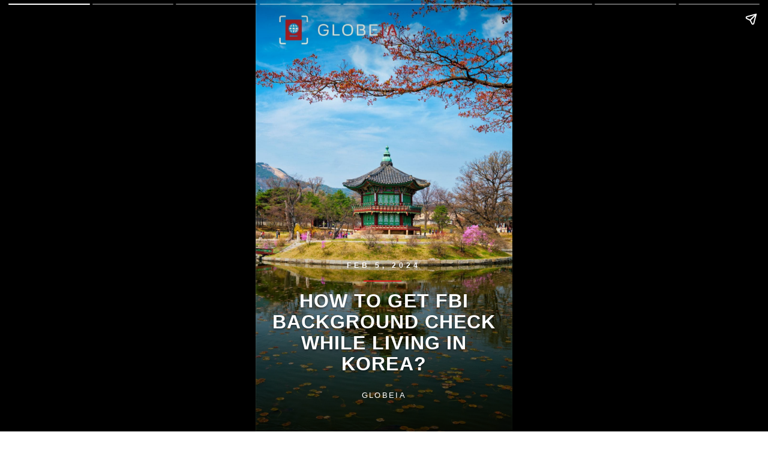

--- FILE ---
content_type: text/html; charset=utf-8
request_url: https://www.globeia.com/webstories/how-to-get-fbi-background-check-while-living-in-korea
body_size: 5845
content:
<!DOCTYPE html><html lang="en" amp i-amphtml-layout transformed="self;v=1"><head><meta charset="utf-8"><meta name="viewport" content="width=device-width,minimum-scale=1,initial-scale=1"><link as="script" crossorigin="anonymous" href="https://cdn.ampproject.org/v0.mjs" rel="modulepreload"><meta content="yes" name="apple-mobile-web-app-capable"><meta content="true" name="HandheldFriendly"><meta name="description" content="Here are the steps to get your FBI background check while living in Korea."><meta name="keywords" content="FBI background check, Korea"><meta property="og:image:type" content="image/svg"><meta property="og:image:alt" content="Globeia"><meta property="og:site_name" content="Globeia Trustworthy Identity Verification Platform"><meta property="og:title" content="How to get FBI background check while living in Korea?"><meta property="og:type" content="webstory"><meta property="og:description" content="Here are the steps to get your FBI background check while living in Korea."><meta property="og:image" content="https://globeia-cms-assets.sfo3.digitaloceanspaces.com/03794aef0b9fa7ec55e3858c2c792fb2.jpg"><meta property="og:url" content="https://www.globeia.com/webstories/how-to-get-fbi-background-check-while-living-in-korea"><meta name="twitter:card" content="summary"><meta name="twitter:site" content="https://www.globeia.com/webstories/how-to-get-fbi-background-check-while-living-in-korea"><meta name="twitter:creator" content="Globeia"><meta name="next-head-count" content="20"><meta name="next-font-preconnect"><style amp-runtime i-amphtml-version="012512221826001">html{overflow-x:hidden!important}html.i-amphtml-fie{height:100%!important;width:100%!important}html:not([amp4ads]),html:not([amp4ads]) body{height:auto!important}html:not([amp4ads]) body{margin:0!important}body{-webkit-text-size-adjust:100%;-moz-text-size-adjust:100%;-ms-text-size-adjust:100%;text-size-adjust:100%}html.i-amphtml-singledoc.i-amphtml-embedded{-ms-touch-action:pan-y pinch-zoom;touch-action:pan-y pinch-zoom}html.i-amphtml-fie>body,html.i-amphtml-singledoc>body{overflow:visible!important}html.i-amphtml-fie:not(.i-amphtml-inabox)>body,html.i-amphtml-singledoc:not(.i-amphtml-inabox)>body{position:relative!important}html.i-amphtml-ios-embed-legacy>body{overflow-x:hidden!important;overflow-y:auto!important;position:absolute!important}html.i-amphtml-ios-embed{overflow-y:auto!important;position:static}#i-amphtml-wrapper{overflow-x:hidden!important;overflow-y:auto!important;position:absolute!important;top:0!important;left:0!important;right:0!important;bottom:0!important;margin:0!important;display:block!important}html.i-amphtml-ios-embed.i-amphtml-ios-overscroll,html.i-amphtml-ios-embed.i-amphtml-ios-overscroll>#i-amphtml-wrapper{-webkit-overflow-scrolling:touch!important}#i-amphtml-wrapper>body{position:relative!important;border-top:1px solid transparent!important}#i-amphtml-wrapper+body{visibility:visible}#i-amphtml-wrapper+body .i-amphtml-lightbox-element,#i-amphtml-wrapper+body[i-amphtml-lightbox]{visibility:hidden}#i-amphtml-wrapper+body[i-amphtml-lightbox] .i-amphtml-lightbox-element{visibility:visible}#i-amphtml-wrapper.i-amphtml-scroll-disabled,.i-amphtml-scroll-disabled{overflow-x:hidden!important;overflow-y:hidden!important}amp-instagram{padding:54px 0px 0px!important;background-color:#fff}amp-iframe iframe{box-sizing:border-box!important}[amp-access][amp-access-hide]{display:none}[subscriptions-dialog],body:not(.i-amphtml-subs-ready) [subscriptions-action],body:not(.i-amphtml-subs-ready) [subscriptions-section]{display:none!important}amp-experiment,amp-live-list>[update]{display:none}amp-list[resizable-children]>.i-amphtml-loading-container.amp-hidden{display:none!important}amp-list [fetch-error],amp-list[load-more] [load-more-button],amp-list[load-more] [load-more-end],amp-list[load-more] [load-more-failed],amp-list[load-more] [load-more-loading]{display:none}amp-list[diffable] div[role=list]{display:block}amp-story-page,amp-story[standalone]{min-height:1px!important;display:block!important;height:100%!important;margin:0!important;padding:0!important;overflow:hidden!important;width:100%!important}amp-story[standalone]{background-color:#000!important;position:relative!important}amp-story-page{background-color:#757575}amp-story .amp-active>div,amp-story .i-amphtml-loader-background{display:none!important}amp-story-page:not(:first-of-type):not([distance]):not([active]){transform:translateY(1000vh)!important}amp-autocomplete{position:relative!important;display:inline-block!important}amp-autocomplete>input,amp-autocomplete>textarea{padding:0.5rem;border:1px solid rgba(0,0,0,.33)}.i-amphtml-autocomplete-results,amp-autocomplete>input,amp-autocomplete>textarea{font-size:1rem;line-height:1.5rem}[amp-fx^=fly-in]{visibility:hidden}amp-script[nodom],amp-script[sandboxed]{position:fixed!important;top:0!important;width:1px!important;height:1px!important;overflow:hidden!important;visibility:hidden}
/*# sourceURL=/css/ampdoc.css*/[hidden]{display:none!important}.i-amphtml-element{display:inline-block}.i-amphtml-blurry-placeholder{transition:opacity 0.3s cubic-bezier(0.0,0.0,0.2,1)!important;pointer-events:none}[layout=nodisplay]:not(.i-amphtml-element){display:none!important}.i-amphtml-layout-fixed,[layout=fixed][width][height]:not(.i-amphtml-layout-fixed){display:inline-block;position:relative}.i-amphtml-layout-responsive,[layout=responsive][width][height]:not(.i-amphtml-layout-responsive),[width][height][heights]:not([layout]):not(.i-amphtml-layout-responsive),[width][height][sizes]:not(img):not([layout]):not(.i-amphtml-layout-responsive){display:block;position:relative}.i-amphtml-layout-intrinsic,[layout=intrinsic][width][height]:not(.i-amphtml-layout-intrinsic){display:inline-block;position:relative;max-width:100%}.i-amphtml-layout-intrinsic .i-amphtml-sizer{max-width:100%}.i-amphtml-intrinsic-sizer{max-width:100%;display:block!important}.i-amphtml-layout-container,.i-amphtml-layout-fixed-height,[layout=container],[layout=fixed-height][height]:not(.i-amphtml-layout-fixed-height){display:block;position:relative}.i-amphtml-layout-fill,.i-amphtml-layout-fill.i-amphtml-notbuilt,[layout=fill]:not(.i-amphtml-layout-fill),body noscript>*{display:block;overflow:hidden!important;position:absolute;top:0;left:0;bottom:0;right:0}body noscript>*{position:absolute!important;width:100%;height:100%;z-index:2}body noscript{display:inline!important}.i-amphtml-layout-flex-item,[layout=flex-item]:not(.i-amphtml-layout-flex-item){display:block;position:relative;-ms-flex:1 1 auto;flex:1 1 auto}.i-amphtml-layout-fluid{position:relative}.i-amphtml-layout-size-defined{overflow:hidden!important}.i-amphtml-layout-awaiting-size{position:absolute!important;top:auto!important;bottom:auto!important}i-amphtml-sizer{display:block!important}@supports (aspect-ratio:1/1){i-amphtml-sizer.i-amphtml-disable-ar{display:none!important}}.i-amphtml-blurry-placeholder,.i-amphtml-fill-content{display:block;height:0;max-height:100%;max-width:100%;min-height:100%;min-width:100%;width:0;margin:auto}.i-amphtml-layout-size-defined .i-amphtml-fill-content{position:absolute;top:0;left:0;bottom:0;right:0}.i-amphtml-replaced-content,.i-amphtml-screen-reader{padding:0!important;border:none!important}.i-amphtml-screen-reader{position:fixed!important;top:0px!important;left:0px!important;width:4px!important;height:4px!important;opacity:0!important;overflow:hidden!important;margin:0!important;display:block!important;visibility:visible!important}.i-amphtml-screen-reader~.i-amphtml-screen-reader{left:8px!important}.i-amphtml-screen-reader~.i-amphtml-screen-reader~.i-amphtml-screen-reader{left:12px!important}.i-amphtml-screen-reader~.i-amphtml-screen-reader~.i-amphtml-screen-reader~.i-amphtml-screen-reader{left:16px!important}.i-amphtml-unresolved{position:relative;overflow:hidden!important}.i-amphtml-select-disabled{-webkit-user-select:none!important;-ms-user-select:none!important;user-select:none!important}.i-amphtml-notbuilt,[layout]:not(.i-amphtml-element),[width][height][heights]:not([layout]):not(.i-amphtml-element),[width][height][sizes]:not(img):not([layout]):not(.i-amphtml-element){position:relative;overflow:hidden!important;color:transparent!important}.i-amphtml-notbuilt:not(.i-amphtml-layout-container)>*,[layout]:not([layout=container]):not(.i-amphtml-element)>*,[width][height][heights]:not([layout]):not(.i-amphtml-element)>*,[width][height][sizes]:not([layout]):not(.i-amphtml-element)>*{display:none}amp-img:not(.i-amphtml-element)[i-amphtml-ssr]>img.i-amphtml-fill-content{display:block}.i-amphtml-notbuilt:not(.i-amphtml-layout-container),[layout]:not([layout=container]):not(.i-amphtml-element),[width][height][heights]:not([layout]):not(.i-amphtml-element),[width][height][sizes]:not(img):not([layout]):not(.i-amphtml-element){color:transparent!important;line-height:0!important}.i-amphtml-ghost{visibility:hidden!important}.i-amphtml-element>[placeholder],[layout]:not(.i-amphtml-element)>[placeholder],[width][height][heights]:not([layout]):not(.i-amphtml-element)>[placeholder],[width][height][sizes]:not([layout]):not(.i-amphtml-element)>[placeholder]{display:block;line-height:normal}.i-amphtml-element>[placeholder].amp-hidden,.i-amphtml-element>[placeholder].hidden{visibility:hidden}.i-amphtml-element:not(.amp-notsupported)>[fallback],.i-amphtml-layout-container>[placeholder].amp-hidden,.i-amphtml-layout-container>[placeholder].hidden{display:none}.i-amphtml-layout-size-defined>[fallback],.i-amphtml-layout-size-defined>[placeholder]{position:absolute!important;top:0!important;left:0!important;right:0!important;bottom:0!important;z-index:1}amp-img[i-amphtml-ssr]:not(.i-amphtml-element)>[placeholder]{z-index:auto}.i-amphtml-notbuilt>[placeholder]{display:block!important}.i-amphtml-hidden-by-media-query{display:none!important}.i-amphtml-element-error{background:red!important;color:#fff!important;position:relative!important}.i-amphtml-element-error:before{content:attr(error-message)}i-amp-scroll-container,i-amphtml-scroll-container{position:absolute;top:0;left:0;right:0;bottom:0;display:block}i-amp-scroll-container.amp-active,i-amphtml-scroll-container.amp-active{overflow:auto;-webkit-overflow-scrolling:touch}.i-amphtml-loading-container{display:block!important;pointer-events:none;z-index:1}.i-amphtml-notbuilt>.i-amphtml-loading-container{display:block!important}.i-amphtml-loading-container.amp-hidden{visibility:hidden}.i-amphtml-element>[overflow]{cursor:pointer;position:relative;z-index:2;visibility:hidden;display:initial;line-height:normal}.i-amphtml-layout-size-defined>[overflow]{position:absolute}.i-amphtml-element>[overflow].amp-visible{visibility:visible}template{display:none!important}.amp-border-box,.amp-border-box *,.amp-border-box :after,.amp-border-box :before{box-sizing:border-box}amp-pixel{display:none!important}amp-analytics,amp-auto-ads,amp-story-auto-ads{position:fixed!important;top:0!important;width:1px!important;height:1px!important;overflow:hidden!important;visibility:hidden}amp-story{visibility:hidden!important}html.i-amphtml-fie>amp-analytics{position:initial!important}[visible-when-invalid]:not(.visible),form [submit-error],form [submit-success],form [submitting]{display:none}amp-accordion{display:block!important}@media (min-width:1px){:where(amp-accordion>section)>:first-child{margin:0;background-color:#efefef;padding-right:20px;border:1px solid #dfdfdf}:where(amp-accordion>section)>:last-child{margin:0}}amp-accordion>section{float:none!important}amp-accordion>section>*{float:none!important;display:block!important;overflow:hidden!important;position:relative!important}amp-accordion,amp-accordion>section{margin:0}amp-accordion:not(.i-amphtml-built)>section>:last-child{display:none!important}amp-accordion:not(.i-amphtml-built)>section[expanded]>:last-child{display:block!important}
/*# sourceURL=/css/ampshared.css*/</style><script async src="https://cdn.ampproject.org/v0.mjs" type="module" crossorigin="anonymous"></script><script async nomodule src="https://cdn.ampproject.org/v0.js" crossorigin="anonymous"></script><script async src="https://cdn.ampproject.org/v0/amp-story-1.0.mjs" custom-element="amp-story" type="module" crossorigin="anonymous"></script><script async nomodule src="https://cdn.ampproject.org/v0/amp-story-1.0.js" crossorigin="anonymous" custom-element="amp-story"></script><style amp-boilerplate>body{-webkit-animation:-amp-start 8s steps(1,end) 0s 1 normal both;-moz-animation:-amp-start 8s steps(1,end) 0s 1 normal both;-ms-animation:-amp-start 8s steps(1,end) 0s 1 normal both;animation:-amp-start 8s steps(1,end) 0s 1 normal both}@-webkit-keyframes -amp-start{from{visibility:hidden}to{visibility:visible}}@-moz-keyframes -amp-start{from{visibility:hidden}to{visibility:visible}}@-ms-keyframes -amp-start{from{visibility:hidden}to{visibility:visible}}@-o-keyframes -amp-start{from{visibility:hidden}to{visibility:visible}}@keyframes -amp-start{from{visibility:hidden}to{visibility:visible}}</style><noscript><style amp-boilerplate>body{-webkit-animation:none;-moz-animation:none;-ms-animation:none;animation:none}</style></noscript><link rel="icon" href="/icons/globeia_logo.svg" sizes="any"><title>How to get FBI background check while living in Korea?</title><link rel="canonical" href="https://www.globeia.com/webstories/how-to-get-fbi-background-check-while-living-in-korea"><script type="application/ld+json" id="blog-schema">{"@context":"https://schema.org","@type":"Article","mainEntityOfPage":{"@type":"WebPage","@id":"https://www.globeia.com/webstories/how-to-get-fbi-background-check-while-living-in-korea"},"headline":"How to get FBI background check while living in Korea?","image":{"@type":"ImageObject","url":"https://globeia-cms-assets.sfo3.digitaloceanspaces.com/03794aef0b9fa7ec55e3858c2c792fb2.jpg","height":1200,"width":900},"datePublished":"2024-02-06T04:10:45.956Z","dateModified":"2024-02-06T04:10:45.968Z","keywords":"FBI background check, Korea","author":{"@type":"Person","name":"Globeia","url":"https://www.globeia.com/authors/globeia"},"publisher":{"@type":"Organization","name":"Globeia","logo":{"@type":"ImageObject","url":"https://globeia-strapi.sfo3.digitaloceanspaces.com/60c6cf5359a5549fd2c081cadd59ccb4.png","width":100,"height":100}},"description":"Here are the steps to get your FBI background check while living in Korea."}</script><style amp-custom>.container.jsx-1080258825{display:-webkit-box;display:-webkit-flex;display:-ms-flexbox;display:flex;-webkit-box-pack:center;-webkit-justify-content:center;-ms-flex-pack:center;justify-content:center;-webkit-align-items:center;-webkit-box-align:center;-ms-flex-align:center;align-items:center;}.wrapper.jsx-1080258825{width:432px;height:100%;margin:0 auto;z-index:10;}.cover-date.jsx-1080258825{text-align:center;font-family:"Helvetica",sans-serif;font-size:12px;text-transform:uppercase;position:relative;padding:20px 0;-webkit-letter-spacing:5px;-moz-letter-spacing:5px;-ms-letter-spacing:5px;letter-spacing:5px;color:#fff;font-weight:bold;}.cover-date.jsx-1080258825::after{content:"---";position:absolute;bottom:0;width:100px;height:5.5px;margin:0 auto;font-family:"Helvetica",sans-serif;font-size:100px;line-height:0;overflow:hidden;left:50%;-webkit-transform:translate3d(-50%,0,0);-webkit-transform:translate3d(-50%,0,0);-ms-transform:translate3d(-50%,0,0);transform:translate3d(-50%,0,0);color:rgb(224,32,32);}.cover-title.jsx-1080258825{line-height:1.11;-webkit-text-decoration-style:solid;text-decoration-style:solid;text-transform:uppercase;color:rgb(255,255,255);text-align:center;font-size:32px;font-family:"Helvetica",sans-serif;position:relative;padding:15px 0;-webkit-letter-spacing:1.02px;-moz-letter-spacing:1.02px;-ms-letter-spacing:1.02px;letter-spacing:1.02px;font-weight:bold;text-shadow:0 2px 4px rgba(0,0,0,0.5);}.cover-author.jsx-1080258825{background:rgba(0,0,0,0);display:block;padding:0px 20px;line-height:3.08;-webkit-text-decoration-style:solid;text-decoration-style:solid;text-transform:uppercase;color:rgba(255,255,255,1);text-align:center;font-size:13px;font-weight:100;background-color:rgba(0,0,0,0);-webkit-letter-spacing:2.33px;-moz-letter-spacing:2.33px;-ms-letter-spacing:2.33px;letter-spacing:2.33px;font-family:"Helvetica",sans-serif;}.cover-image.jsx-1080258825{object-fit:cover;}.text-container.jsx-1080258825{display:-webkit-box;display:-webkit-flex;display:-ms-flexbox;display:flex;-webkit-flex-direction:column;-ms-flex-direction:column;flex-direction:column;background-color:rgba(0,0,0,0.35);margin-left:-5%;margin-right:-5%;width:110%;border-top-left-radius:50% 55px;border-top-right-radius:50% 55px;padding-right:40px;padding-left:40px;position:absolute;bottom:0px;-webkit-align-items:center;-webkit-box-align:center;-ms-flex-align:center;align-items:center;-webkit-box-pack:center;-webkit-justify-content:center;-ms-flex-pack:center;justify-content:center;}.cover-text-container.jsx-1080258825{display:-webkit-box;display:-webkit-flex;display:-ms-flexbox;display:flex;-webkit-flex-direction:column;-ms-flex-direction:column;flex-direction:column;background-image:linear-gradient(transparent,rgba(0,0,0,0.7));background-color:transparent;border-radius:0;margin-left:-5%;margin-right:-5%;width:110%;padding:40px;position:absolute;bottom:0px;-webkit-align-items:center;-webkit-box-align:center;-ms-flex-align:center;align-items:center;-webkit-box-pack:center;-webkit-justify-content:center;-ms-flex-pack:center;justify-content:center;}.story-title.jsx-1080258825{font-size:20px;font-family:"Helvetica",sans-serif;font-weight:900;color:rgba(255,255,255,1);line-height:1.6;-webkit-letter-spacing:1px;-moz-letter-spacing:1px;-ms-letter-spacing:1px;letter-spacing:1px;padding:30px 0 10px;text-align:center;position:relative;margin-bottom:10px;}.story-summary.jsx-1080258825{text-align:center;font-family:"Helvetica",sans-serif;color:#fff;line-height:1.41;font-size:16px;-webkit-letter-spacing:1px;-moz-letter-spacing:1px;-ms-letter-spacing:1px;letter-spacing:1px;padding:0 0 25px;}.story-title.jsx-1080258825::after{content:"";width:54px;height:1px;background-color:#fff;position:absolute;left:50%;bottom:0;-webkit-transform:translateX(-50%);-ms-transform:translateX(-50%);transform:translateX(-50%);}</style><script amp-onerror>[].slice.call(document.querySelectorAll("script[src*='/v0.js'],script[src*='/v0.mjs']")).forEach(function(s){s.onerror=function(){document.querySelector('style[amp-boilerplate]').textContent=''}})</script></head><body><!-- __NEXT_DATA__ --><amp-story standalone title="How to get FBI background check while living in Korea?" publisher="Globeia" publisher-logo-src="https://globeia-strapi.sfo3.digitaloceanspaces.com/60c6cf5359a5549fd2c081cadd59ccb4.png" poster-portrait-src="https://globeia-cms-assets.sfo3.digitaloceanspaces.com/03794aef0b9fa7ec55e3858c2c792fb2.jpg" class="jsx-1080258825 container i-amphtml-layout-container" i-amphtml-layout="container"><amp-story-page id="story-page-cover" class="jsx-1080258825 i-amphtml-layout-container" i-amphtml-layout="container"><amp-story-grid-layer template="fill" class="jsx-1080258825 i-amphtml-layout-container" i-amphtml-layout="container"><amp-img alt="cover-image" src="https://globeia-cms-assets.sfo3.digitaloceanspaces.com/03794aef0b9fa7ec55e3858c2c792fb2.jpg" width="398" height="665" layout="responsive" class="jsx-1080258825 i-amphtml-layout-responsive i-amphtml-layout-size-defined" i-amphtml-layout="responsive"><i-amphtml-sizer style="display:block;padding-top:167.0854%"></i-amphtml-sizer></amp-img></amp-story-grid-layer><amp-story-grid-layer template="vertical" class="jsx-1080258825 i-amphtml-layout-container" i-amphtml-layout="container"><div class="jsx-1080258825 cover-text-container"><p class="jsx-1080258825 cover-date">Feb 5, 2024</p><h2 class="jsx-1080258825 cover-title">How to get FBI background check while living in Korea?</h2><p class="jsx-1080258825 cover-author">Globeia</p></div></amp-story-grid-layer></amp-story-page><amp-story-page id="story-page-34" class="jsx-1080258825 i-amphtml-layout-container" i-amphtml-layout="container"><amp-story-grid-layer template="fill" class="jsx-1080258825 i-amphtml-layout-container" i-amphtml-layout="container"><amp-img alt="story-image" src="https://globeia-cms-assets.sfo3.digitaloceanspaces.com/755bca436ed0f40cce4124cf9f3fffe1.jpg" width="398" height="665" layout="responsive" class="jsx-1080258825 i-amphtml-layout-responsive i-amphtml-layout-size-defined" i-amphtml-layout="responsive"><i-amphtml-sizer style="display:block;padding-top:167.0854%"></i-amphtml-sizer></amp-img></amp-story-grid-layer><amp-story-grid-layer template="vertical" class="jsx-1080258825 i-amphtml-layout-container" i-amphtml-layout="container"><div animate-in="fly-in-bottom" animate-in-duration="2s" animate-in-delay="0.3s" class="jsx-1080258825 text-container"><h2 class="jsx-1080258825 story-title">Complete Fingerprinting</h2><p class="jsx-1080258825 story-summary">Visit a local police station or a fingerprinting service provider in Korea to have your fingerprints taken</p></div></amp-story-grid-layer></amp-story-page><amp-story-page id="story-page-39" class="jsx-1080258825 i-amphtml-layout-container" i-amphtml-layout="container"><amp-story-grid-layer template="fill" class="jsx-1080258825 i-amphtml-layout-container" i-amphtml-layout="container"><amp-img alt="story-image" src="https://globeia-cms-assets.sfo3.digitaloceanspaces.com/202443a3dba4f92e9071f0e91a3ab725.jpg" width="398" height="665" layout="responsive" class="jsx-1080258825 i-amphtml-layout-responsive i-amphtml-layout-size-defined" i-amphtml-layout="responsive"><i-amphtml-sizer style="display:block;padding-top:167.0854%"></i-amphtml-sizer></amp-img></amp-story-grid-layer><amp-story-grid-layer template="vertical" class="jsx-1080258825 i-amphtml-layout-container" i-amphtml-layout="container"><div animate-in="fly-in-bottom" animate-in-duration="2s" animate-in-delay="0.3s" class="jsx-1080258825 text-container"><h2 class="jsx-1080258825 story-title">Obtain Required Forms</h2><p class="jsx-1080258825 story-summary">Download and fill out the FBI Background Check application form (Form FD-1164). You can find this form on the official FBI website</p></div></amp-story-grid-layer></amp-story-page><amp-story-page id="story-page-36" class="jsx-1080258825 i-amphtml-layout-container" i-amphtml-layout="container"><amp-story-grid-layer template="fill" class="jsx-1080258825 i-amphtml-layout-container" i-amphtml-layout="container"><amp-img alt="story-image" src="https://globeia-cms-assets.sfo3.digitaloceanspaces.com/c2b9b5b46b4d3f4fa81962f703f50bee.jpg" width="398" height="665" layout="responsive" class="jsx-1080258825 i-amphtml-layout-responsive i-amphtml-layout-size-defined" i-amphtml-layout="responsive"><i-amphtml-sizer style="display:block;padding-top:167.0854%"></i-amphtml-sizer></amp-img></amp-story-grid-layer><amp-story-grid-layer template="vertical" class="jsx-1080258825 i-amphtml-layout-container" i-amphtml-layout="container"><div animate-in="fly-in-bottom" animate-in-duration="2s" animate-in-delay="0.3s" class="jsx-1080258825 text-container"><h2 class="jsx-1080258825 story-title">Prepare a Cover Letter</h2><p class="jsx-1080258825 story-summary">Write a cover letter explaining the purpose of the background check, including details such as your name, date of birth, and the reason for requesting the check</p></div></amp-story-grid-layer></amp-story-page><amp-story-page id="story-page-37" class="jsx-1080258825 i-amphtml-layout-container" i-amphtml-layout="container"><amp-story-grid-layer template="fill" class="jsx-1080258825 i-amphtml-layout-container" i-amphtml-layout="container"><amp-img alt="story-image" src="https://globeia-cms-assets.sfo3.digitaloceanspaces.com/254b9beafad3dcc797c80244ae88a855.jpg" width="398" height="665" layout="responsive" class="jsx-1080258825 i-amphtml-layout-responsive i-amphtml-layout-size-defined" i-amphtml-layout="responsive"><i-amphtml-sizer style="display:block;padding-top:167.0854%"></i-amphtml-sizer></amp-img></amp-story-grid-layer><amp-story-grid-layer template="vertical" class="jsx-1080258825 i-amphtml-layout-container" i-amphtml-layout="container"><div animate-in="fly-in-bottom" animate-in-duration="2s" animate-in-delay="0.3s" class="jsx-1080258825 text-container"><h2 class="jsx-1080258825 story-title">Payment</h2><p class="jsx-1080258825 story-summary">Include a money order or cashier’s check payable to the “Treasury of the United States” with the appropriate fee. Check the FBI website for the current fee and payment instructions</p></div></amp-story-grid-layer></amp-story-page><amp-story-page id="story-page-38" class="jsx-1080258825 i-amphtml-layout-container" i-amphtml-layout="container"><amp-story-grid-layer template="fill" class="jsx-1080258825 i-amphtml-layout-container" i-amphtml-layout="container"><amp-img alt="story-image" src="https://globeia-cms-assets.sfo3.digitaloceanspaces.com/5628b2ce85722292900d4cede64f6cd4.jpg" width="398" height="665" layout="responsive" class="jsx-1080258825 i-amphtml-layout-responsive i-amphtml-layout-size-defined" i-amphtml-layout="responsive"><i-amphtml-sizer style="display:block;padding-top:167.0854%"></i-amphtml-sizer></amp-img></amp-story-grid-layer><amp-story-grid-layer template="vertical" class="jsx-1080258825 i-amphtml-layout-container" i-amphtml-layout="container"><div animate-in="fly-in-bottom" animate-in-duration="2s" animate-in-delay="0.3s" class="jsx-1080258825 text-container"><h2 class="jsx-1080258825 story-title">Mail the Documents to the FBI</h2><p class="jsx-1080258825 story-summary">Send your completed fingerprint card, application form, cover letter, and payment to the FBI&#x27;S CJIS Division. The address can be found on the FBI website</p></div></amp-story-grid-layer></amp-story-page><amp-story-page id="story-page-42" class="jsx-1080258825 i-amphtml-layout-container" i-amphtml-layout="container"><amp-story-grid-layer template="fill" class="jsx-1080258825 i-amphtml-layout-container" i-amphtml-layout="container"><amp-img alt="story-image" src="https://globeia-cms-assets.sfo3.digitaloceanspaces.com/5dfeb21d192f4a3d8caf57f73b0886f4.jpg" width="398" height="665" layout="responsive" class="jsx-1080258825 i-amphtml-layout-responsive i-amphtml-layout-size-defined" i-amphtml-layout="responsive"><i-amphtml-sizer style="display:block;padding-top:167.0854%"></i-amphtml-sizer></amp-img></amp-story-grid-layer><amp-story-grid-layer template="vertical" class="jsx-1080258825 i-amphtml-layout-container" i-amphtml-layout="container"><div animate-in="fly-in-bottom" animate-in-duration="2s" animate-in-delay="0.3s" class="jsx-1080258825 text-container"><h2 class="jsx-1080258825 story-title">Include a Return Envelope</h2><p class="jsx-1080258825 story-summary">Include a self-addressed stamped envelope for the FBI to return the background check results to you</p></div></amp-story-grid-layer></amp-story-page><amp-story-page id="story-page-41" class="jsx-1080258825 i-amphtml-layout-container" i-amphtml-layout="container"><amp-story-grid-layer template="fill" class="jsx-1080258825 i-amphtml-layout-container" i-amphtml-layout="container"><amp-img alt="story-image" src="https://globeia-cms-assets.sfo3.digitaloceanspaces.com/d0e60fd4e9ed296c3826951546f26097.jpg" width="398" height="665" layout="responsive" class="jsx-1080258825 i-amphtml-layout-responsive i-amphtml-layout-size-defined" i-amphtml-layout="responsive"><i-amphtml-sizer style="display:block;padding-top:167.0854%"></i-amphtml-sizer></amp-img></amp-story-grid-layer><amp-story-grid-layer template="vertical" class="jsx-1080258825 i-amphtml-layout-container" i-amphtml-layout="container"><div animate-in="fly-in-bottom" animate-in-duration="2s" animate-in-delay="0.3s" class="jsx-1080258825 text-container"><h2 class="jsx-1080258825 story-title">Wait for Processing</h2><p class="jsx-1080258825 story-summary">Globeia can get your background check ready within 48 hours if you are a US citizen or green card holder. We can also expedite the processing time to less than 3 weeks for non-citizens</p></div></amp-story-grid-layer></amp-story-page><amp-story-page id="story-page-40" class="jsx-1080258825 i-amphtml-layout-container" i-amphtml-layout="container"><amp-story-grid-layer template="fill" class="jsx-1080258825 i-amphtml-layout-container" i-amphtml-layout="container"><amp-img alt="story-image" src="https://globeia-cms-assets.sfo3.digitaloceanspaces.com/832b48ced1aa6be759153eac0498e3f1.jpg" width="398" height="665" layout="responsive" class="jsx-1080258825 i-amphtml-layout-responsive i-amphtml-layout-size-defined" i-amphtml-layout="responsive"><i-amphtml-sizer style="display:block;padding-top:167.0854%"></i-amphtml-sizer></amp-img></amp-story-grid-layer><amp-story-grid-layer template="vertical" class="jsx-1080258825 i-amphtml-layout-container" i-amphtml-layout="container"><div animate-in="fly-in-bottom" animate-in-duration="2s" animate-in-delay="0.3s" class="jsx-1080258825 text-container"><h2 class="jsx-1080258825 story-title">Receive the Background Check</h2><p class="jsx-1080258825 story-summary">Once processed, the FBI will mail the background check results to the address you provided</p></div></amp-story-grid-layer></amp-story-page></amp-story></body></html>